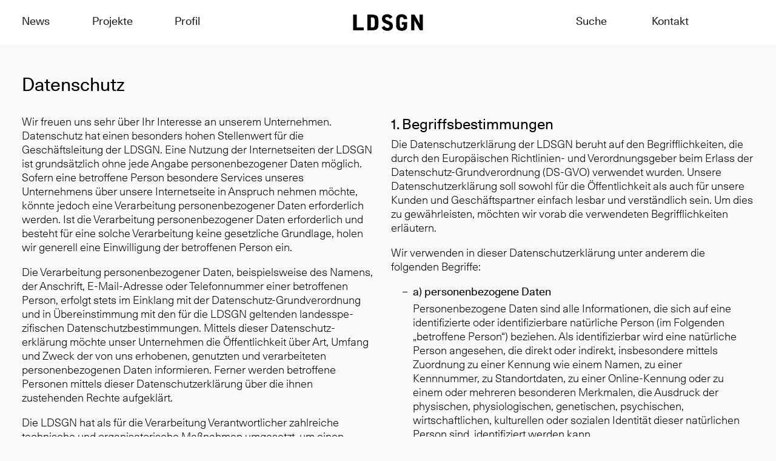

--- FILE ---
content_type: text/html; charset=UTF-8
request_url: https://ldsgn.com/de/datenschutz/
body_size: 14056
content:
<!DOCTYPE html>
<html lang="de" class="no-js sr">
<head>
	<meta charset="UTF-8" />
	<title>Datenschutz | LDSGN</title>	
	<base href="https://ldsgn.com/" />
	<meta name="generator" content="BBEdit 10.5.13"/>	
	<meta name="description" content="" />		
	<meta name="robots" content="index, follow"/>		
	<meta name="author" content="LDSGN" />
	<meta name="viewport" content="width=device-width, initial-scale=1.0, user-scalable=no" />
	<!-- Favicon -->	
	<link rel="apple-touch-icon" sizes="180x180" href="/apple-touch-icon.png">
    <link rel="icon" type="image/png" sizes="32x32" href="/favicon-32x32.png">
    <link rel="icon" type="image/png" sizes="16x16" href="/favicon-16x16.png">
    <link rel="manifest" href="/site.webmanifest">
    <link rel="mask-icon" href="/safari-pinned-tab.svg" color="#333333">
    <meta name="msapplication-TileColor" content="#ffffff">
    <meta name="theme-color" content="#ffffff">
	<!-- Twitter Card data -->
	<meta name="twitter:card" content="summary">
	<!-- Open Graph data -->
	<meta property="og:title" content="Datenschutz" />
	<meta property="og:type" content="article" />
	<meta property="og:url" content="https://ldsgn.com/de/datenschutz/" />
	<meta property="og:image" content="https://ldsgn.com/apple-touch-icon.png" />
	<meta property="og:description" content="" />
	<!-- CSS / JS -->
	
	<link rel="stylesheet" href="/assets/site/css/foundation-float.min.css" type="text/css" media="all" />
	<link rel="stylesheet" href="/assets/site/css/app-min-7916.css" type="text/css" media="all" />
	<script type="text/javascript" src="/assets/site/js/jquery.min.js"></script>
	<!--[if lt IE 9]>
	<script>
		var e = ("abbr,article,aside,audio,canvas,datalist,details," + "figure,footer,header,main,mark,menu,meter,nav,output," + "progress,section,time,video").split(',');
		for (var i = 0; i < e.length; i++) { document.createElement(e[i]); }
	</script>
	<![endif]-->
	<!-- 
	handcrafted website by
	Digitales Handwerk - digitaleshandwerk.ch (Web Development, Coding), Thomas Lehmann - ldsgn.com (Konzept, Grafik)
	-->
</head>
<body class="group template1" id="page11">

<div id="page" class="row group">

	<header id="header" class="group">
	    <div id="header-content" class="group">
    	    <div class="row group">
    	        <div class="group columns large-3 medium-3 small-12">
    	            <nav>
            			<ul><li id="nav2" class="first"><a href="/" title="" >News</a></li>
<li id="nav3"><a href="de/projekte/" title="" >Projekte</a></li>
<li id="nav4" class="last"><a href="de/profil/" title="" >Profil</a></li>
</ul>
            		    
            		    <div id="navtags-wrapper" class="group">
                            <a href="#" id="navtags-toggle-link">Filter</a>
                            <div id="navtags" class="row group">
                                <ul class="tagslist group columns large-6 medium-6 small-12">
                                    <li><strong>Branche</strong></li>
                                    <li><a href="de/projekte/branche/architektur/#tlt" data-tag="architektur">Architektur</a></li><li><a href="de/projekte/branche/bildung/#tlt" data-tag="bildung">Bildung</a></li><li><a href="de/projekte/branche/dienstleistungen/#tlt" data-tag="dienstleistungen">Dienstleistungen</a></li><li><a href="de/projekte/branche/gesundheit/#tlt" data-tag="gesundheit">Gesundheit</a></li><li><a href="de/projekte/branche/hotellerie/#tlt" data-tag="hotellerie">Hotellerie</a></li><li><a href="de/projekte/branche/immobilien/#tlt" data-tag="immobilien">Immobilien</a></li><li><a href="de/projekte/branche/industrie/#tlt" data-tag="industrie">Industrie</a></li><li><a href="de/projekte/branche/konsum/#tlt" data-tag="konsum">Konsum</a></li><li><a href="de/projekte/branche/kultur/#tlt" data-tag="kultur">Kultur</a></li><li><a href="de/projekte/branche/kunst/#tlt" data-tag="kunst">Kunst</a></li><li><a href="de/projekte/branche/soziales/#tlt" data-tag="soziales">Soziales</a></li><li><a href="de/projekte/branche/tourismus/#tlt" data-tag="tourismus">Tourismus</a></li><li><a href="de/projekte/branche/wohnen/#tlt" data-tag="wohnen">Wohnen</a></li>
                                </ul>
                                <ul class="tagslist group columns large-6 medium-6 small-12">
                                    <li><strong>Design</strong></li>
                                    <li><a href="de/projekte/design/ausstellung/#tlt" data-tag="ausstellung">Ausstellung</a></li><li><a href="de/projekte/design/branding/#tlt" data-tag="branding">Branding</a></li><li><a href="de/projekte/design/corporate/#tlt" data-tag="corporate">Corporate</a></li><li><a href="de/projekte/design/digital/#tlt" data-tag="digital">Digital</a></li><li><a href="de/projekte/design/editorial/#tlt" data-tag="editorial">Editorial</a></li><li><a href="de/projekte/design/illustration/#tlt" data-tag="illustration">Illustration</a></li><li><a href="de/projekte/design/jahresbericht/#tlt" data-tag="jahresbericht">Jahresbericht</a></li><li><a href="de/projekte/design/packaging/#tlt" data-tag="packaging">Packaging</a></li><li><a href="de/projekte/design/plakat/#tlt" data-tag="plakat">Plakat</a></li><li><a href="de/projekte/design/print/#tlt" data-tag="print">Print</a></li><li><a href="de/projekte/design/reklamen/#tlt" data-tag="reklamen">Reklamen</a></li><li><a href="de/projekte/design/signaletik/#tlt" data-tag="signaletik">Signaletik</a></li><li><a href="de/projekte/design/user-interface/#tlt" data-tag="user-interface">User Interface</a></li><li><a href="de/projekte/design/web/#tlt" data-tag="web">Web</a></li>
                                </ul>
                            </div>
                        </div>
                    </nav>
        		   
        		</div>
        		
        		<div class="group columns large-6 medium-6 small-12">
                    <a id="logo" href="/"><img src="assets/site/pics/logo_ldsgn.svg" alt="LDSGN" /></a>
        		</div>
        		<div class="group columns large-3 medium-3 small-12">
        		    <nav>
            		    <ul>
            			    <li id="nav12" class="first"><a href="de/suche/" title="" >Suche</a></li>
<li id="nav5" class="last"><a href="de/kontakt/" title="" >Kontakt</a></li>

            			    <!--  -->
            			    <li>&nbsp;</li>
            			</ul>
            			<form class="simplesearch-search-form" action="de/suche/" method="get">
    <fieldset>
        <label for="search">Suchen</label>

        <input type="text" name="search" id="search" value="" />
        <input type="hidden" name="id" value="12" />

        <input type="submit" value="Suchen" />
    </fieldset>
</form>

        			</nav>
        		</div>
        		<a class="group hamburger hamburger--squeeze"><div class="hamburger-box"><div class="hamburger-inner"></div></div></a>
    		</div>
		</div>
	</header>

    <div id="wrapper" class="group">

    <main role="main" id="content" class="group">
        <h1>Datenschutz</h1>
        <p class="subtitle"></p>
        
        <div class="row section section-2cols group">
  <div class="large-6 medium-6 small-12 columns  group">
    <div><div class="text-wrapper group">
    <p>Wir freuen uns sehr über Ihr Interesse an unserem Unternehmen. Datenschutz hat einen besonders hohen Stellenwert für die Geschäftsleitung der LDSGN. Eine Nutzung der Internetseiten der LDSGN ist grundsätzlich ohne jede Angabe personenbezogener Daten möglich. Sofern eine betroffene Person besondere Services unseres Unternehmens über unsere Internetseite in Anspruch nehmen möchte, könnte jedoch eine Verarbeitung personenbezogener Daten erforderlich werden. Ist die Verarbeitung personenbezogener Daten erforderlich und besteht für eine solche Verarbeitung keine gesetzliche Grundlage, holen wir generell eine Einwilligung der betroffenen Person ein.</p>
<p>Die Verarbeitung personenbezogener Daten, beispielsweise des Namens, der Anschrift, E-Mail-Adresse oder Telefonnummer einer betroffenen Person, erfolgt stets im Einklang mit der Datenschutz-Grundverordnung und in Übereinstimmung mit den für die LDSGN geltenden landesspezifischen Datenschutzbestimmungen. Mittels dieser Datenschutzerklärung möchte unser Unternehmen die Öffentlichkeit über Art, Umfang und Zweck der von uns erhobenen, genutzten und verarbeiteten personenbezogenen Daten informieren. Ferner werden betroffene Personen mittels dieser Datenschutzerklärung über die ihnen zustehenden Rechte aufgeklärt.</p>
<p>Die LDSGN hat als für die Verarbeitung Verantwortlicher zahlreiche technische und organisatorische Maßnahmen umgesetzt, um einen möglichst lückenlosen Schutz der über diese Internetseite verarbeiteten personenbezogenen Daten sicherzustellen. Dennoch können Internetbasierte Datenübertragungen grundsätzlich Sicherheitslücken aufweisen, sodass ein absoluter Schutz nicht gewährleistet werden kann. Aus diesem Grund steht es jeder betroffenen Person frei, personenbezogene Daten auch auf alternativen Wegen, beispielsweise telefonisch, an uns zu übermitteln.</p>
</div></div>
  </div>
  <div class="large-6 medium-6 small-12 columns  group">
    <div><h3>1. Begriffsbestimmungen</h3>
<p>Die Datenschutzerklärung der LDSGN beruht auf den Begrifflichkeiten, die durch den Europäischen Richtlinien- und Verordnungsgeber beim Erlass der Datenschutz-Grundverordnung (DS-GVO) verwendet wurden. Unsere Datenschutzerklärung soll sowohl für die Öffentlichkeit als auch für unsere Kunden und Geschäftspartner einfach lesbar und verständlich sein. Um dies zu gewährleisten, möchten wir vorab die verwendeten Begrifflichkeiten erläutern.</p>
<p>Wir verwenden in dieser Datenschutzerklärung unter anderem die folgenden Begriffe:</p>
<ul style="list-style: none">
    <li>
        <h4>a)&nbsp;personenbezogene Daten</h4>
        <p>Personenbezogene Daten sind alle Informationen, die sich auf eine identifizierte oder identifizierbare natürliche Person (im Folgenden „betroffene Person“) beziehen. Als identifizierbar wird eine natürliche Person angesehen, die direkt oder indirekt, insbesondere mittels Zuordnung zu einer Kennung wie einem Namen, zu einer Kennnummer, zu Standortdaten, zu einer Online-Kennung oder zu einem oder mehreren besonderen Merkmalen, die Ausdruck der physischen, physiologischen, genetischen, psychischen, wirtschaftlichen, kulturellen oder sozialen Identität dieser natürlichen Person sind, identifiziert werden kann.</p>
    </li>
    <li>
        <h4>b)&nbsp;betroffene Person</h4>
        <p>Betroffene Person ist jede identifizierte oder identifizierbare natürliche Person, deren personenbezogene Daten von dem für die Verarbeitung Verantwortlichen verarbeitet werden.</p>
    </li>
    <li>
        <h4>c)&nbsp;Verarbeitung</h4>
        <p>Verarbeitung ist jeder mit oder ohne Hilfe automatisierter Verfahren ausgeführte Vorgang oder jede solche Vorgangsreihe im Zusammenhang mit personenbezogenen Daten wie das Erheben, das Erfassen, die Organisation, das Ordnen, die Speicherung, die Anpassung oder Veränderung, das Auslesen, das Abfragen, die Verwendung, die Offenlegung durch Übermittlung, Verbreitung oder eine andere Form der Bereitstellung, den Abgleich oder die Verknüpfung, die Einschränkung, das Löschen oder die Vernichtung.</p>
    </li>
    <li>
        <h4>d)&nbsp;Einschränkung der Verarbeitung</h4>
        <p>Einschränkung der Verarbeitung ist die Markierung gespeicherter personenbezogener Daten mit dem Ziel, ihre künftige Verarbeitung einzuschränken.</p>
    </li>
    <li>
        <h4>e)&nbsp;Profiling</h4>
        <p>Profiling ist jede Art der automatisierten Verarbeitung personenbezogener Daten, die darin besteht, dass diese personenbezogenen Daten verwendet werden, um bestimmte persönliche Aspekte, die sich auf eine natürliche Person beziehen, zu bewerten, insbesondere, um Aspekte bezüglich Arbeitsleistung, wirtschaftlicher Lage, Gesundheit, persönlicher Vorlieben, Interessen, Zuverlässigkeit, Verhalten, Aufenthaltsort oder Ortswechsel dieser natürlichen Person zu analysieren oder vorherzusagen.</p>
    </li>
    <li>
        <h4>f) Pseudonymisierung</h4>
        <p>Pseudonymisierung ist die Verarbeitung personenbezogener Daten in einer Weise, auf welche die personenbezogenen Daten ohne Hinzuziehung zusätzlicher Informationen nicht mehr einer spezifischen betroffenen Person zugeordnet werden können, sofern diese zusätzlichen Informationen gesondert aufbewahrt werden und technischen und organisatorischen Maßnahmen unterliegen, die gewährleisten, dass die personenbezogenen Daten nicht einer identifizierten oder identifizierbaren natürlichen Person zugewiesen werden.</p>
    </li>
    <li>
        <h4>g)&nbsp;Verantwortlicher oder für die Verarbeitung Verantwortlicher</h4>
        <p>Verantwortlicher oder für die Verarbeitung Verantwortlicher ist die natürliche oder juristische Person, Behörde, Einrichtung oder andere Stelle, die allein oder gemeinsam mit anderen über die Zwecke und Mittel der Verarbeitung von personenbezogenen Daten entscheidet. Sind die Zwecke und Mittel dieser Verarbeitung durch das Unionsrecht oder das Recht der Mitgliedstaaten vorgegeben, so kann der Verantwortliche beziehungsweise können die bestimmten Kriterien seiner Benennung nach dem Unionsrecht oder dem Recht der Mitgliedstaaten vorgesehen werden.</p>
    </li>
    <li>
        <h4>h)&nbsp;Auftragsverarbeiter</h4>
        <p>Auftragsverarbeiter ist eine natürliche oder juristische Person, Behörde, Einrichtung oder andere Stelle, die personenbezogene Daten im Auftrag des Verantwortlichen verarbeitet.</p>
    </li>
    <li>
        <h4>i)&nbsp;Empfänger</h4>
        <p>Empfänger ist eine natürliche oder juristische Person, Behörde, Einrichtung oder andere Stelle, der personenbezogene Daten offengelegt werden, unabhängig davon, ob es sich bei ihr um einen Dritten handelt oder nicht. Behörden, die im Rahmen eines bestimmten Untersuchungsauftrags nach dem Unionsrecht oder dem Recht der Mitgliedstaaten möglicherweise personenbezogene Daten erhalten, gelten jedoch nicht als Empfänger.</p>
    </li>
    <li>
        <h4>j) Dritter</h4>
        <p>Dritter ist eine natürliche oder juristische Person, Behörde, Einrichtung oder andere Stelle außer der betroffenen Person, dem Verantwortlichen, dem Auftragsverarbeiter und den Personen, die unter der unmittelbaren Verantwortung des Verantwortlichen oder des Auftragsverarbeiters befugt sind, die personenbezogenen Daten zu verarbeiten.</p>
    </li>
    <li>
        <h4>k)&nbsp;Einwilligung</h4>
        <p>Einwilligung ist jede von der betroffenen Person freiwillig für den bestimmten Fall in informierter Weise und unmissverständlich abgegebene Willensbekundung in Form einer Erklärung oder einer sonstigen eindeutigen bestätigenden Handlung, mit der die betroffene Person zu verstehen gibt, dass sie mit der Verarbeitung der sie betreffenden personenbezogenen Daten einverstanden ist.</p>
    </li>
</ul>
<h3>2. Name und Anschrift des für die Verarbeitung Verantwortlichen</h3>
<p>Verantwortlicher im Sinne der Datenschutz-Grundverordnung, sonstiger in den Mitgliedstaaten der Europäischen Union geltenden Datenschutzgesetze und anderer Bestimmungen mit datenschutzrechtlichem Charakter ist die:</p>
<p>LDSGN<br>Töpfer­strasse 28<br>8045 Zürich<br>Schweiz</p>
<p>Tel.: 079 507 58 86<br>E-Mail: &#x6c;&#x40;&#x6c;&#x64;&#115;&#x67;&#110;&#x2e;&#99;&#x6f;&#109;<br>Website: <a href="https://ldsgn.com">https://ldsgn.com</a></p>
<h3>3. Cookies</h3>
<p>Die Internetseiten der LDSGN verwenden Cookies. Cookies sind Textdateien, welche über einen Internetbrowser auf einem Computersystem abgelegt und gespeichert werden.</p>
<p>Zahlreiche Internetseiten und Server verwenden Cookies. Viele Cookies enthalten eine sogenannte Cookie-ID. Eine Cookie-ID ist eine eindeutige Kennung des Cookies. Sie besteht aus einer Zeichenfolge, durch welche Internetseiten und Server dem konkreten Internetbrowser zugeordnet werden können, in dem das Cookie gespeichert wurde. Dies ermöglicht es den besuchten Internetseiten und Servern, den individuellen Browser der betroffenen Person von anderen Internetbrowsern, die andere Cookies enthalten, zu unterscheiden. Ein bestimmter Internetbrowser kann über die eindeutige Cookie-ID wiedererkannt und identifiziert werden.</p>
<p>Durch den Einsatz von Cookies kann die LDSGN den Nutzern dieser Internetseite nutzerfreundlichere Services bereitstellen, die ohne die Cookie-Setzung nicht möglich wären.</p>
<p>Mittels eines Cookies können die Informationen und Angebote auf unserer Internetseite im Sinne des Benutzers optimiert werden. Cookies ermöglichen uns, wie bereits erwähnt, die Benutzer unserer Internetseite wiederzuerkennen. Zweck dieser Wiedererkennung ist es, den Nutzern die Verwendung unserer Internetseite zu erleichtern. Der Benutzer einer Internetseite, die Cookies verwendet, muss beispielsweise nicht bei jedem Besuch der Internetseite erneut seine Zugangsdaten eingeben, weil dies von der Internetseite und dem auf dem Computersystem des Benutzers abgelegten Cookie übernommen wird. Ein weiteres Beispiel ist das Cookie eines Warenkorbes im Online-Shop. Der Online-Shop merkt sich die Artikel, die ein Kunde in den virtuellen Warenkorb gelegt hat, über ein Cookie.</p>
<p>Die betroffene Person kann die Setzung von Cookies durch unsere Internetseite jederzeit mittels einer entsprechenden Einstellung des genutzten Internetbrowsers verhindern und damit der Setzung von Cookies dauerhaft widersprechen. Ferner können bereits gesetzte Cookies jederzeit über einen Internetbrowser oder andere Softwareprogramme gelöscht werden. Dies ist in allen gängigen Internetbrowsern möglich. Deaktiviert die betroffene Person die Setzung von Cookies in dem genutzten Internetbrowser, sind unter Umständen nicht alle Funktionen unserer Internetseite vollumfänglich nutzbar.</p>
<h3>4. Erfassung von allgemeinen Daten und Informationen</h3>
<p>Die Internetseite der LDSGN erfasst mit jedem Aufruf der Internetseite durch eine betroffene Person oder ein automatisiertes System eine Reihe von allgemeinen Daten und Informationen. Diese allgemeinen Daten und Informationen werden in den Logfiles des Servers gespeichert. Erfasst werden können die (1) verwendeten Browsertypen und Versionen, (2) das vom zugreifenden System verwendete Betriebssystem, (3) die Internetseite, von welcher ein zugreifendes System auf unsere Internetseite gelangt (sogenannte Referrer), (4) die Unterwebseiten, welche über ein zugreifendes System auf unserer Internetseite angesteuert werden, (5) das Datum und die Uhrzeit eines Zugriffs auf die Internetseite, (6) eine Internet-Protokoll-Adresse (IP-Adresse), (7) der Internet-Service-Provider des zugreifenden Systems und (8) sonstige ähnliche Daten und Informationen, die der Gefahrenabwehr im Falle von Angriffen auf unsere informationstechnologischen Systeme dienen.</p>
<p>Bei der Nutzung dieser allgemeinen Daten und Informationen zieht die LDSGN keine Rückschlüsse auf die betroffene Person. Diese Informationen werden vielmehr benötigt, um (1) die Inhalte unserer Internetseite korrekt auszuliefern, (2) die Inhalte unserer Internetseite sowie die Werbung für diese zu optimieren, (3) die dauerhafte Funktionsfähigkeit unserer informationstechnologischen Systeme und der Technik unserer Internetseite zu gewährleisten sowie (4) um Strafverfolgungsbehörden im Falle eines Cyberangriffes die zur Strafverfolgung notwendigen Informationen bereitzustellen. Diese anonym erhobenen Daten und Informationen werden durch die LDSGN daher einerseits statistisch und ferner mit dem Ziel ausgewertet, den Datenschutz und die Datensicherheit in unserem Unternehmen zu erhöhen, um letztlich ein optimales Schutzniveau für die von uns verarbeiteten personenbezogenen Daten sicherzustellen. Die anonymen Daten der Server-Logfiles werden getrennt von allen durch eine betroffene Person angegebenen personenbezogenen Daten gespeichert.</p>
<h3>5. Routinemäßige Löschung und Sperrung von personenbezogenen Daten</h3>
<p>Der für die Verarbeitung Verantwortliche verarbeitet und speichert personenbezogene Daten der betroffenen Person nur für den Zeitraum, der zur Erreichung des Speicherungszwecks erforderlich ist oder sofern dies durch den Europäischen Richtlinien- und Verordnungsgeber oder einen anderen Gesetzgeber in Gesetzen oder Vorschriften, welchen der für die Verarbeitung Verantwortliche unterliegt, vorgesehen wurde.</p>
<p>Entfällt der Speicherungszweck oder läuft eine vom Europäischen Richtlinien- und Verordnungsgeber oder einem anderen zuständigen Gesetzgeber vorgeschriebene Speicherfrist ab, werden die personenbezogenen Daten routinemäßig und entsprechend den gesetzlichen Vorschriften gesperrt oder gelöscht.</p>
<h3>6. Rechte der betroffenen Person</h3>
<ul style="list-style: none;">
    <li>
        <h4>a)&nbsp;Recht auf Bestätigung</h4>
        <p>Jede betroffene Person hat das vom Europäischen Richtlinien- und Verordnungsgeber eingeräumte Recht, von dem für die Verarbeitung Verantwortlichen eine Bestätigung darüber zu verlangen, ob sie betreffende personenbezogene Daten verarbeitet werden. Möchte eine betroffene Person dieses Bestätigungsrecht in Anspruch nehmen, kann sie sich hierzu jederzeit an einen Mitarbeiter des für die Verarbeitung Verantwortlichen wenden.</p>
    </li>
    <li>
        <h4>b)&nbsp;Recht auf Auskunft</h4>
        <p>Jede von der Verarbeitung personenbezogener Daten betroffene Person hat das vom Europäischen Richtlinien- und Verordnungsgeber gewährte Recht, jederzeit von dem für die Verarbeitung Verantwortlichen unentgeltliche Auskunft über die zu seiner Person gespeicherten personenbezogenen Daten und eine Kopie dieser Auskunft zu erhalten. Ferner hat der Europäische Richtlinien- und Verordnungsgeber der betroffenen Person Auskunft über folgende Informationen zugestanden:</p>

        <ul>
            <li>die Verarbeitungszwecke</li>
            <li>die Kategorien personenbezogener Daten, die verarbeitet werden</li>
            <li>die Empfänger oder Kategorien von Empfängern, gegenüber denen die personenbezogenen Daten offengelegt worden sind oder noch offengelegt werden, insbesondere bei Empfängern in Drittländern oder bei internationalen Organisationen</li>
            <li>falls möglich die geplante Dauer, für die die personenbezogenen Daten gespeichert werden, oder, falls dies nicht möglich ist, die Kriterien für die Festlegung dieser Dauer</li>
            <li>das Bestehen eines Rechts auf Berichtigung oder Löschung der sie betreffenden personenbezogenen Daten oder auf Einschränkung der Verarbeitung durch den Verantwortlichen oder eines Widerspruchsrechts gegen diese Verarbeitung</li>
            <li>das Bestehen eines Beschwerderechts bei einer Aufsichtsbehörde</li>
            <li>wenn die personenbezogenen Daten nicht bei der betroffenen Person erhoben werden: Alle verfügbaren Informationen über die Herkunft der Daten</li>
            <li>das Bestehen einer automatisierten Entscheidungsfindung einschließlich Profiling gemäß Artikel 22 Abs.1 und 4 DS-GVO und — zumindest in diesen Fällen — aussagekräftige Informationen über die involvierte Logik sowie die Tragweite und die angestrebten Auswirkungen einer derartigen Verarbeitung für die betroffene Person</li>

        </ul>
        <p>Ferner steht der betroffenen Person ein Auskunftsrecht darüber zu, ob personenbezogene Daten an ein Drittland oder an eine internationale Organisation übermittelt wurden. Sofern dies der Fall ist, so steht der betroffenen Person im Übrigen das Recht zu, Auskunft über die geeigneten Garantien im Zusammenhang mit der Übermittlung zu erhalten.</p>

        <p>Möchte eine betroffene Person dieses Auskunftsrecht in Anspruch nehmen, kann sie sich hierzu jederzeit an einen Mitarbeiter des für die Verarbeitung Verantwortlichen wenden.</p>
    </li>
    <li>
        <h4>c)&nbsp;Recht auf Berichtigung</h4>
        <p>Jede von der Verarbeitung personenbezogener Daten betroffene Person hat das vom Europäischen Richtlinien- und Verordnungsgeber gewährte Recht, die unverzügliche Berichtigung sie betreffender unrichtiger personenbezogener Daten zu verlangen. Ferner steht der betroffenen Person das Recht zu, unter Berücksichtigung der Zwecke der Verarbeitung, die Vervollständigung unvollständiger personenbezogener Daten — auch mittels einer ergänzenden Erklärung — zu verlangen.</p>

        <p>Möchte eine betroffene Person dieses Berichtigungsrecht in Anspruch nehmen, kann sie sich hierzu jederzeit an einen Mitarbeiter des für die Verarbeitung Verantwortlichen wenden.</p>
    </li>
    <li>
        <h4>d)&nbsp;Recht auf Löschung (Recht auf Vergessen werden)</h4>
        <p>Jede von der Verarbeitung personenbezogener Daten betroffene Person hat das vom Europäischen Richtlinien- und Verordnungsgeber gewährte Recht, von dem Verantwortlichen zu verlangen, dass die sie betreffenden personenbezogenen Daten unverzüglich gelöscht werden, sofern einer der folgenden Gründe zutrifft und soweit die Verarbeitung nicht erforderlich ist:</p>

        <ul>
            <li>Die personenbezogenen Daten wurden für solche Zwecke erhoben oder auf sonstige Weise verarbeitet, für welche sie nicht mehr notwendig sind.</li>
            <li>Die betroffene Person widerruft ihre Einwilligung, auf die sich die Verarbeitung gemäß Art. 6 Abs. 1 Buchstabe a DS-GVO oder Art. 9 Abs. 2 Buchstabe a DS-GVO stützte, und es fehlt an einer anderweitigen Rechtsgrundlage für die Verarbeitung.</li>
            <li>Die betroffene Person legt gemäß Art. 21 Abs. 1 DS-GVO Widerspruch gegen die Verarbeitung ein, und es liegen keine vorrangigen berechtigten Gründe für die Verarbeitung vor, oder die betroffene Person legt gemäß Art. 21 Abs. 2 DS-GVO Widerspruch gegen die Verarbeitung ein.</li>
            <li>Die personenbezogenen Daten wurden unrechtmäßig verarbeitet.</li>
            <li>Die Löschung der personenbezogenen Daten ist zur Erfüllung einer rechtlichen Verpflichtung nach dem Unionsrecht oder dem Recht der Mitgliedstaaten erforderlich, dem der Verantwortliche unterliegt.</li>
            <li>Die personenbezogenen Daten wurden in Bezug auf angebotene Dienste der Informationsgesellschaft gemäß Art. 8 Abs. 1 DS-GVO erhoben.</li>

        </ul>
        <p>Sofern einer der oben genannten Gründe zutrifft und eine betroffene Person die Löschung von personenbezogenen Daten, die bei der LDSGN gespeichert sind, veranlassen möchte, kann sie sich hierzu jederzeit an einen Mitarbeiter des für die Verarbeitung Verantwortlichen wenden. Der Mitarbeiter der LDSGN wird veranlassen, dass dem Löschverlangen unverzüglich nachgekommen wird.</p>

        <p>Wurden die personenbezogenen Daten von der LDSGN öffentlich gemacht und ist unser Unternehmen als Verantwortlicher gemäß Art. 17 Abs. 1 DS-GVO zur Löschung der personenbezogenen Daten verpflichtet, so trifft die LDSGN unter Berücksichtigung der verfügbaren Technologie und der Implementierungskosten angemessene Maßnahmen, auch technischer Art, um andere für die Datenverarbeitung Verantwortliche, welche die veröffentlichten personenbezogenen Daten verarbeiten, darüber in Kenntnis zu setzen, dass die betroffene Person von diesen anderen für die Datenverarbeitung Verantwortlichen die Löschung sämtlicher Links zu diesen personenbezogenen Daten oder von Kopien oder Replikationen dieser personenbezogenen Daten verlangt hat, soweit die Verarbeitung nicht erforderlich ist. Der Mitarbeiter der LDSGN wird im Einzelfall das Notwendige veranlassen.</p>
    </li>
    <li>
        <h4>e)&nbsp;Recht auf Einschränkung der Verarbeitung</h4>
        <p>Jede von der Verarbeitung personenbezogener Daten betroffene Person hat das vom Europäischen Richtlinien- und Verordnungsgeber gewährte Recht, von dem Verantwortlichen die Einschränkung der Verarbeitung zu verlangen, wenn eine der folgenden Voraussetzungen gegeben ist:</p>

        <ul>
            <li>Die Richtigkeit der personenbezogenen Daten wird von der betroffenen Person bestritten, und zwar für eine Dauer, die es dem Verantwortlichen ermöglicht, die Richtigkeit der personenbezogenen Daten zu überprüfen.</li>
            <li>Die Verarbeitung ist unrechtmäßig, die betroffene Person lehnt die Löschung der personenbezogenen Daten ab und verlangt stattdessen die Einschränkung der Nutzung der personenbezogenen Daten.</li>
            <li>Der Verantwortliche benötigt die personenbezogenen Daten für die Zwecke der Verarbeitung nicht länger, die betroffene Person benötigt sie jedoch zur Geltendmachung, Ausübung oder Verteidigung von Rechtsansprüchen.</li>
            <li>Die betroffene Person hat Widerspruch gegen die Verarbeitung gem. Art. 21 Abs. 1 DS-GVO eingelegt und es steht noch nicht fest, ob die berechtigten Gründe des Verantwortlichen gegenüber denen der betroffenen Person überwiegen.</li>

        </ul>
        <p>Sofern eine der oben genannten Voraussetzungen gegeben ist und eine betroffene Person die Einschränkung von personenbezogenen Daten, die bei der LDSGN gespeichert sind, verlangen möchte, kann sie sich hierzu jederzeit an einen Mitarbeiter des für die Verarbeitung Verantwortlichen wenden. Der Mitarbeiter der LDSGN wird die Einschränkung der Verarbeitung veranlassen.</p>
    </li>
    <li>
        <h4>f) Recht auf Datenübertragbarkeit</h4>
        <p>Jede von der Verarbeitung personenbezogener Daten betroffene Person hat das vom Europäischen Richtlinien- und Verordnungsgeber gewährte Recht, die sie betreffenden personenbezogenen Daten, welche durch die betroffene Person einem Verantwortlichen bereitgestellt wurden, in einem strukturierten, gängigen und maschinenlesbaren Format zu erhalten. Sie hat außerdem das Recht, diese Daten einem anderen Verantwortlichen ohne Behinderung durch den Verantwortlichen, dem die personenbezogenen Daten bereitgestellt wurden, zu übermitteln, sofern die Verarbeitung auf der Einwilligung gemäß Art. 6 Abs. 1 Buchstabe a DS-GVO oder Art. 9 Abs. 2 Buchstabe a DS-GVO oder auf einem Vertrag gemäß Art. 6 Abs. 1 Buchstabe b DS-GVO beruht und die Verarbeitung mithilfe automatisierter Verfahren erfolgt, sofern die Verarbeitung nicht für die Wahrnehmung einer Aufgabe erforderlich ist, die im öffentlichen Interesse liegt oder in Ausübung öffentlicher Gewalt erfolgt, welche dem Verantwortlichen übertragen wurde.</p>

        <p>Ferner hat die betroffene Person bei der Ausübung ihres Rechts auf Datenübertragbarkeit gemäß Art. 20 Abs. 1 DS-GVO das Recht, zu erwirken, dass die personenbezogenen Daten direkt von einem Verantwortlichen an einen anderen Verantwortlichen übermittelt werden, soweit dies technisch machbar ist und sofern hiervon nicht die Rechte und Freiheiten anderer Personen beeinträchtigt werden.</p>

        <p>Zur Geltendmachung des Rechts auf Datenübertragbarkeit kann sich die betroffene Person jederzeit an einen Mitarbeiter der LDSGN wenden.</p>

    </li>
    <li>
        <h4>g)&nbsp;Recht auf Widerspruch</h4>
        <p>Jede von der Verarbeitung personenbezogener Daten betroffene Person hat das vom Europäischen Richtlinien- und Verordnungsgeber gewährte Recht, aus Gründen, die sich aus ihrer besonderen Situation ergeben, jederzeit gegen die Verarbeitung sie betreffender personenbezogener Daten, die aufgrund von Art. 6 Abs. 1 Buchstaben e oder f DS-GVO erfolgt, Widerspruch einzulegen. Dies gilt auch für ein auf diese Bestimmungen gestütztes Profiling.</p>

        <p>Die LDSGN verarbeitet die personenbezogenen Daten im Falle des Widerspruchs nicht mehr, es sei denn, wir können zwingende schutzwürdige Gründe für die Verarbeitung nachweisen, die den Interessen, Rechten und Freiheiten der betroffenen Person überwiegen, oder die Verarbeitung dient der Geltendmachung, Ausübung oder Verteidigung von Rechtsansprüchen.</p>

        <p>Verarbeitet die LDSGN personenbezogene Daten, um Direktwerbung zu betreiben, so hat die betroffene Person das Recht, jederzeit Widerspruch gegen die Verarbeitung der personenbezogenen Daten zum Zwecke derartiger Werbung einzulegen. Dies gilt auch für das Profiling, soweit es mit solcher Direktwerbung in Verbindung steht. Widerspricht die betroffene Person gegenüber der LDSGN der Verarbeitung für Zwecke der Direktwerbung, so wird die LDSGN die personenbezogenen Daten nicht mehr für diese Zwecke verarbeiten.</p>

        <p>Zudem hat die betroffene Person das Recht, aus Gründen, die sich aus ihrer besonderen Situation ergeben, gegen die sie betreffende Verarbeitung personenbezogener Daten, die bei der LDSGN zu wissenschaftlichen oder historischen Forschungszwecken oder zu statistischen Zwecken gemäß Art. 89 Abs. 1 DS-GVO erfolgen, Widerspruch einzulegen, es sei denn, eine solche Verarbeitung ist zur Erfüllung einer im öffentlichen Interesse liegenden Aufgabe erforderlich.</p>

        <p>Zur Ausübung des Rechts auf Widerspruch kann sich die betroffene Person direkt an jeden Mitarbeiter der LDSGN oder einen anderen Mitarbeiter wenden. Der betroffenen Person steht es ferner frei, im Zusammenhang mit der Nutzung von Diensten der Informationsgesellschaft, ungeachtet der Richtlinie 2002/58/EG, ihr Widerspruchsrecht mittels automatisierter Verfahren auszuüben, bei denen technische Spezifikationen verwendet werden.</p>
    </li>
    <li>
        <h4>h)&nbsp;Automatisierte Entscheidungen im Einzelfall einschließlich Profiling</h4>
        <p>Jede von der Verarbeitung personenbezogener Daten betroffene Person hat das vom Europäischen Richtlinien- und Verordnungsgeber gewährte Recht, nicht einer ausschließlich auf einer automatisierten Verarbeitung — einschließlich Profiling — beruhenden Entscheidung unterworfen zu werden, die ihr gegenüber rechtliche Wirkung entfaltet oder sie in ähnlicher Weise erheblich beeinträchtigt, sofern die Entscheidung (1) nicht für den Abschluss oder die Erfüllung eines Vertrags zwischen der betroffenen Person und dem Verantwortlichen erforderlich ist, oder (2) aufgrund von Rechtsvorschriften der Union oder der Mitgliedstaaten, denen der Verantwortliche unterliegt, zulässig ist und diese Rechtsvorschriften angemessene Maßnahmen zur Wahrung der Rechte und Freiheiten sowie der berechtigten Interessen der betroffenen Person enthalten oder (3) mit ausdrücklicher Einwilligung der betroffenen Person erfolgt.</p>

        <p>Ist die Entscheidung (1) für den Abschluss oder die Erfüllung eines Vertrags zwischen der betroffenen Person und dem Verantwortlichen erforderlich oder (2) erfolgt sie mit ausdrücklicher Einwilligung der betroffenen Person, trifft die LDSGN angemessene Maßnahmen, um die Rechte und Freiheiten sowie die berechtigten Interessen der betroffenen Person zu wahren, wozu mindestens das Recht auf Erwirkung des Eingreifens einer Person seitens des Verantwortlichen, auf Darlegung des eigenen Standpunkts und auf Anfechtung der Entscheidung gehört.</p>

        <p>Möchte die betroffene Person Rechte mit Bezug auf automatisierte Entscheidungen geltend machen, kann sie sich hierzu jederzeit an einen Mitarbeiter des für die Verarbeitung Verantwortlichen wenden.</p>

    </li>
    <li>
        <h4>i)&nbsp;Recht auf Widerruf einer datenschutzrechtlichen Einwilligung</h4>
        <p>Jede von der Verarbeitung personenbezogener Daten betroffene Person hat das vom Europäischen Richtlinien- und Verordnungsgeber gewährte Recht, eine Einwilligung zur Verarbeitung personenbezogener Daten jederzeit zu widerrufen.</p>

        <p>Möchte die betroffene Person ihr Recht auf Widerruf einer Einwilligung geltend machen, kann sie sich hierzu jederzeit an einen Mitarbeiter des für die Verarbeitung Verantwortlichen wenden.</p>

    </li>
</ul>
<h3>7. Datenschutz bei Bewerbungen und im Bewerbungsverfahren</h3>
<p>Der für die Verarbeitung Verantwortliche erhebt und verarbeitet die personenbezogenen Daten von Bewerbern zum Zwecke der Abwicklung des Bewerbungsverfahrens. Die Verarbeitung kann auch auf elektronischem Wege erfolgen. Dies ist insbesondere dann der Fall, wenn ein Bewerber entsprechende Bewerbungsunterlagen auf dem elektronischen Wege, beispielsweise per E-Mail oder über ein auf der Internetseite befindliches Webformular, an den für die Verarbeitung Verantwortlichen übermittelt. Schließt der für die Verarbeitung Verantwortliche einen Anstellungsvertrag mit einem Bewerber, werden die übermittelten Daten zum Zwecke der Abwicklung des Beschäftigungsverhältnisses unter Beachtung der gesetzlichen Vorschriften gespeichert. Wird von dem für die Verarbeitung Verantwortlichen kein Anstellungsvertrag mit dem Bewerber geschlossen, so werden die Bewerbungsunterlagen zwei Monate nach Bekanntgabe der Absageentscheidung automatisch gelöscht, sofern einer Löschung keine sonstigen berechtigten Interessen des für die Verarbeitung Verantwortlichen entgegenstehen. Sonstiges berechtigtes Interesse in diesem Sinne ist beispielsweise eine Beweispflicht in einem Verfahren nach dem Allgemeinen Gleichbehandlungsgesetz (AGG).</p>
<h3>8. Einsatz und Verwendung von Google Analytics (mit Anonymisierungsfunktion)</h3>
<p>Der für die Verarbeitung Verantwortliche hat auf dieser Internetseite die Komponente Google Analytics (mit Anonymisierungsfunktion) integriert. Google Analytics ist ein Web-Analyse-Dienst. Web-Analyse ist die Erhebung, Sammlung und Auswertung von Daten über das Verhalten von Besuchern von Internetseiten. Ein Web-Analyse-Dienst erfasst unter anderem Daten darüber, von welcher Internetseite eine betroffene Person auf eine Internetseite gekommen ist (sogenannte Referrer), auf welche Unterseiten der Internetseite zugegriffen oder wie oft und für welche Verweildauer eine Unterseite betrachtet wurde. Eine Web-Analyse wird überwiegend zur Optimierung einer Internetseite und zur Kosten-Nutzen-Analyse von Internetwerbung eingesetzt.</p>
<p>Betreibergesellschaft der Google-Analytics-Komponente ist die Google Ireland Limited, Gordon House, Barrow Street, Dublin, D04 E5W5, Ireland.</p>
<p>Der für die Verarbeitung Verantwortliche verwendet für die Web-Analyse über Google Analytics den Zusatz "_gat._anonymizeIp". Mittels dieses Zusatzes wird die IP-Adresse des Internetanschlusses der betroffenen Person von Google gekürzt und anonymisiert, wenn der Zugriff auf unsere Internetseiten aus einem Mitgliedstaat der Europäischen Union oder aus einem anderen Vertragsstaat des Abkommens über den Europäischen Wirtschaftsraum erfolgt.</p>
<p>Der Zweck der Google-Analytics-Komponente ist die Analyse der Besucherströme auf unserer Internetseite. Google nutzt die gewonnenen Daten und Informationen unter anderem dazu, die Nutzung unserer Internetseite auszuwerten, um für uns Online-Reports, welche die Aktivitäten auf unseren Internetseiten aufzeigen, zusammenzustellen, und um weitere mit der Nutzung unserer Internetseite in Verbindung stehende Dienstleistungen zu erbringen.</p>
<p>Google Analytics setzt ein Cookie auf dem informationstechnologischen System der betroffenen Person. Was Cookies sind, wurde oben bereits erläutert. Mit Setzung des Cookies wird Google eine Analyse der Benutzung unserer Internetseite ermöglicht. Durch jeden Aufruf einer der Einzelseiten dieser Internetseite, die durch den für die Verarbeitung Verantwortlichen betrieben wird und auf welcher eine Google-Analytics-Komponente integriert wurde, wird der Internetbrowser auf dem informationstechnologischen System der betroffenen Person automatisch durch die jeweilige Google-Analytics-Komponente veranlasst, Daten zum Zwecke der Online-Analyse an Google zu übermitteln. Im Rahmen dieses technischen Verfahrens erhält Google Kenntnis über personenbezogene Daten, wie der IP-Adresse der betroffenen Person, die Google unter anderem dazu dienen, die Herkunft der Besucher und Klicks nachzuvollziehen und in der Folge Provisionsabrechnungen zu ermöglichen.</p>
<p>Mittels des Cookies werden personenbezogene Informationen, beispielsweise die Zugriffszeit, der Ort, von welchem ein Zugriff ausging und die Häufigkeit der Besuche unserer Internetseite durch die betroffene Person, gespeichert. Bei jedem Besuch unserer Internetseiten werden diese personenbezogenen Daten, einschließlich der IP-Adresse des von der betroffenen Person genutzten Internetanschlusses, an Google in den Vereinigten Staaten von Amerika übertragen. Diese personenbezogenen Daten werden durch Google in den Vereinigten Staaten von Amerika gespeichert. Google gibt diese über das technische Verfahren erhobenen personenbezogenen Daten unter Umständen an Dritte weiter.</p>
<p>Die betroffene Person kann die Setzung von Cookies durch unsere Internetseite, wie oben bereits dargestellt, jederzeit mittels einer entsprechenden Einstellung des genutzten Internetbrowsers verhindern und damit der Setzung von Cookies dauerhaft widersprechen. Eine solche Einstellung des genutzten Internetbrowsers würde auch verhindern, dass Google ein Cookie auf dem informationstechnologischen System der betroffenen Person setzt. Zudem kann ein von Google Analytics bereits gesetzter Cookie jederzeit über den Internetbrowser oder andere Softwareprogramme gelöscht werden.</p>
<p>Ferner besteht für die betroffene Person die Möglichkeit, einer Erfassung der durch Google Analytics erzeugten, auf eine Nutzung dieser Internetseite bezogenen Daten sowie der Verarbeitung dieser Daten durch Google zu widersprechen und eine solche zu verhindern. Hierzu muss die betroffene Person ein Browser-Add-On unter dem Link <a href="https://tools.google.com/dlpage/gaoptout">https://tools.google.com/dlpag...</a> herunterladen und installieren. Dieses Browser-Add-On teilt Google Analytics über JavaScript mit, dass keine Daten und Informationen zu den Besuchen von Internetseiten an Google Analytics übermittelt werden dürfen. Die Installation des Browser-Add-Ons wird von Google als Widerspruch gewertet. Wird das informationstechnologische System der betroffenen Person zu einem späteren Zeitpunkt gelöscht, formatiert oder neu installiert, muss durch die betroffene Person eine erneute Installation des Browser-Add-Ons erfolgen, um Google Analytics zu deaktivieren. Sofern das Browser-Add-On durch die betroffene Person oder einer anderen Person, die ihrem Machtbereich zuzurechnen ist, deinstalliert oder deaktiviert wird, besteht die Möglichkeit der Neuinstallation oder der erneuten Aktivierung des Browser-Add-Ons.</p>
<p>Weitere Informationen und die geltenden Datenschutzbestimmungen von Google können unter <a href="https://www.google.de/intl/de/policies/privacy/">https://www.google.de/intl/de/...</a> und unter <a href="http://www.google.com/analytics/terms/de.html">http://www.google.com/analytic...</a> abgerufen werden. Google Analytics wird unter diesem Link <a href="https://www.google.com/intl/de_de/analytics/">https://www.google.com/intl/de...</a> genauer erläutert.</p>
<h3>Videos Youtube</h3>
<p>Unsere Website nutzt Plugins der von Google betriebenen Seite YouTube. Betreiber der Seiten ist die YouTube, LLC, 901 Cherry Ave., San Bruno, CA 94066, USA.</p>
<p>Wenn Sie eine unserer mit einem YouTube-Plugin ausgestatteten Seiten besuchen, wird eine Verbindung zu den Servern von YouTube hergestellt. Dabei wird dem YouTube-Server mitgeteilt, welche unserer Seiten Sie besucht haben.</p>
<p>Wenn Sie in Ihrem YouTube-Account eingeloggt sind, ermöglichen Sie YouTube, Ihr Surfverhalten direkt Ihrem persönlichen Profil zuzuordnen. Dies können Sie verhindern, indem Sie sich aus Ihrem YouTube-Account ausloggen.</p>
<p>Die Nutzung von YouTube erfolgt im Interesse einer ansprechenden Darstellung unserer Online-Angebote. Dies stellt ein berechtigtes Interesse im Sinne von Art. 6 Abs. 1 lit. f DSGVO dar.</p>
<p>Weitere Informationen zum Umgang mit Nutzerdaten finden Sie in der Datenschutz­erklärung von YouTube unter: <a href="https://www.google.de/intl/de/policies/privacy" target="_blank" rel="nofollow noopener noreferrer">https://​www.google.de/​intl/​de/​policies/​privacy</a><br></p>

<h3>9. Rechtsgrundlage der Verarbeitung</h3>
<p>Art. 6 I lit. a DS-GVO dient unserem Unternehmen als Rechtsgrundlage für Verarbeitungsvorgänge, bei denen wir eine Einwilligung für einen bestimmten Verarbeitungszweck einholen. Ist die Verarbeitung personenbezogener Daten zur Erfüllung eines Vertrags, dessen Vertragspartei die betroffene Person ist, erforderlich, wie dies beispielsweise bei Verarbeitungsvorgängen der Fall ist, die für eine Lieferung von Waren oder die Erbringung einer sonstigen Leistung oder Gegenleistung notwendig sind, so beruht die Verarbeitung auf Art. 6 I lit. b DS-GVO. Gleiches gilt für solche Verarbeitungsvorgänge die zur Durchführung vorvertraglicher Maßnahmen erforderlich sind, etwa in Fällen von Anfragen zur unseren Produkten oder Leistungen. Unterliegt unser Unternehmen einer rechtlichen Verpflichtung durch welche eine Verarbeitung von personenbezogenen Daten erforderlich wird, wie beispielsweise zur Erfüllung steuerlicher Pflichten, so basiert die Verarbeitung auf Art. 6 I lit. c DS-GVO. In seltenen Fällen könnte die Verarbeitung von personenbezogenen Daten erforderlich werden, um lebenswichtige Interessen der betroffenen Person oder einer anderen natürlichen Person zu schützen. Dies wäre beispielsweise der Fall, wenn ein Besucher in unserem Betrieb verletzt werden würde und daraufhin sein Name, sein Alter, seine Krankenkassendaten oder sonstige lebenswichtige Informationen an einen Arzt, ein Krankenhaus oder sonstige Dritte weitergegeben werden müssten. Dann würde die Verarbeitung auf Art. 6 I lit. d DS-GVO beruhen.
    Letztlich könnten Verarbeitungsvorgänge auf Art. 6 I lit. f DS-GVO beruhen. Auf dieser Rechtsgrundlage basieren Verarbeitungsvorgänge, die von keiner der vorgenannten Rechtsgrundlagen erfasst werden, wenn die Verarbeitung zur Wahrung eines berechtigten Interesses unseres Unternehmens oder eines Dritten erforderlich ist, sofern die Interessen, Grundrechte und Grundfreiheiten des Betroffenen nicht überwiegen. Solche Verarbeitungsvorgänge sind uns insbesondere deshalb gestattet, weil sie durch den Europäischen Gesetzgeber besonders erwähnt wurden. Er vertrat insoweit die Auffassung, dass ein berechtigtes Interesse anzunehmen sein könnte, wenn die betroffene Person ein Kunde des Verantwortlichen ist (Erwägungsgrund 47 Satz 2 DS-GVO).
</p>
<h3>10. Berechtigte Interessen an der Verarbeitung, die von dem Verantwortlichen oder einem Dritten verfolgt werden</h3>
<p>Basiert die Verarbeitung personenbezogener Daten auf Artikel 6 I lit. f DS-GVO ist unser berechtigtes Interesse die Durchführung unserer Geschäftstätigkeit zugunsten des Wohlergehens all unserer Mitarbeiter und unserer Anteilseigner.</p>
<h3>11. Dauer, für die die personenbezogenen Daten gespeichert werden</h3>
<p>Das Kriterium für die Dauer der Speicherung von personenbezogenen Daten ist die jeweilige gesetzliche Aufbewahrungsfrist. Nach Ablauf der Frist werden die entsprechenden Daten routinemäßig gelöscht, sofern sie nicht mehr zur Vertragserfüllung oder Vertragsanbahnung erforderlich sind.</p>
<h3>12. Gesetzliche oder vertragliche Vorschriften zur Bereitstellung der personenbezogenen Daten; Erforderlichkeit für den Vertragsabschluss; Verpflichtung der betroffenen Person, die personenbezogenen Daten bereitzustellen; mögliche Folgen der Nichtbereitstellung</h3>
<p>Wir klären Sie darüber auf, dass die Bereitstellung personenbezogener Daten zum Teil gesetzlich vorgeschrieben ist (z.B. Steuervorschriften) oder sich auch aus vertraglichen Regelungen (z.B. Angaben zum Vertragspartner) ergeben kann.
    Mitunter kann es zu einem Vertragsschluss erforderlich sein, dass eine betroffene Person uns personenbezogene Daten zur Verfügung stellt, die in der Folge durch uns verarbeitet werden müssen. Die betroffene Person ist beispielsweise verpflichtet uns personenbezogene Daten bereitzustellen, wenn unser Unternehmen mit ihr einen Vertrag abschließt. Eine Nichtbereitstellung der personenbezogenen Daten hätte zur Folge, dass der Vertrag mit dem Betroffenen nicht geschlossen werden könnte.
    Vor einer Bereitstellung personenbezogener Daten durch den Betroffenen muss sich der Betroffene an einen unserer Mitarbeiter wenden. Unser Mitarbeiter klärt den Betroffenen einzelfallbezogen darüber auf, ob die Bereitstellung der personenbezogenen Daten gesetzlich oder vertraglich vorgeschrieben oder für den Vertragsabschluss erforderlich ist, ob eine Verpflichtung besteht, die personenbezogenen Daten bereitzustellen, und welche Folgen die Nichtbereitstellung der personenbezogenen Daten hätte.
</p>
<h3>13. Bestehen einer automatisierten Entscheidungsfindung</h3>
<p>Als verantwortungsbewusstes Unternehmen verzichten wir auf eine automatische Entscheidungsfindung oder ein Profiling.</p>
<p></p>
<p><small>Diese Datenschutzerklärung wurde durch den Datenschutzerklärungs-Generator der DGD Deutsche Gesellschaft für Datenschutz GmbH, die als <a href="https://dg-datenschutz.de/datenschutz-dienstleistungen/externer-datenschutzbeauftragter/" rel="nofollow">Externer Datenschutzbeauftragter Würzburg</a> tätig ist, in Kooperation mit dem <a href="https://www.wbs-law.de/it-recht/datenschutzrecht" rel="nofollow">IT- und Datenschutzrecht Anwalt Christian Solmecke</a> erstellt.</small>
</p></div>
  </div>
</div>
    </main>

    </div>
    <footer class="group">
	<div id="footer-content" class="group">
    	<div class="group row">
    		<div class="group columns large-2 large-offset-2 medium-2 small-6">
    		    <p>
    			    <strong>LDSGN</strong><br />
    			    Designstudio<br />
    			    Töpferstrasse 28<br />
    			    8045 Zürich<br>
    			    079 507 58 86<br />
    			    <a href="&#x6d;&#97;&#105;&#x6c;&#x74;&#111;&#x3a;&#108;&#x40;&#x6c;d&#x73;gn&#46;&#x63;&#x6f;&#109;">&#108;&#x40;ld&#115;&#103;&#x6e;&#46;&#x63;&#111;&#x6d;</a>
    		    </p>
    		</div>
    		<div class="group columns large-4 medium-4 small-6">
    		    <p>
    		        <a target="_blank" href="https://www.instagram.com/ldsgnzurich">Instagram</a><br />
    		        <a target="_blank" href="https://www.linkedin.com/in/thomas-lehmann-840a355b">LinkedIn</a>
                </p>
    		</div>
    	    <div class="group columns large-2 medium-2 small-6">
    	        <p>
    	            <a href="de/jobs/">Jobs</a>
    	        </p>
    		    <p>
    		        <a href="de/rechtliche-hinweise/">Rechtliche Hinweise</a><br />
     	            <a href="de/datenschutz/" class="active">Datenschutz</a>   		        
    		    </p>
    		</div>
    		<div class="group columns large-2 medium-2 small-6">
    		    <p>© 2025</p>
    		</div>
    	</div>
	</div>
</footer>
</div>
<div id="smartphone"></div>
<div id="tablet"></div>
<div id="tablet-portrait"></div>


<script src="/assets/site/mediaelement/mediaelement-and-player.min.js"></script>
<link rel="stylesheet" href="/assets/site/mediaelement/mediaelementplayer.min.css" />
<script src="/assets/site/js/jquery.hypher.min.js"></script>
<script src="/assets/site/js/de.js"></script>
<script src="/assets/site/js/modernizr.custom.min.js"></script>
<script src="/assets/site/js/foundation.min.js"></script>
<script src="/assets/site/slick/slick.min.js"></script>
<link rel="stylesheet" href="/assets/site/slick/slick.css" type="text/css" media="all" />
<link rel="stylesheet" href="/assets/site/slick/slick-theme.css" type="text/css" media="all" />
<script src="/assets/site/js/scrollreveal.min.js"></script>
<script src="/assets/site/js/app.min-6854.js"></script>

<script async src="https://www.googletagmanager.com/gtag/js?id=G-6RE54LP7LE"></script>
<script>
  window.dataLayer = window.dataLayer || [];
  function gtag(){dataLayer.push(arguments);}
  gtag('js', new Date());
  gtag('config', 'G-6RE54LP7LE', { 'anonymize_ip': true });
</script>

</body>
</html>

--- FILE ---
content_type: text/css
request_url: https://ldsgn.com/assets/site/css/app-min-7916.css
body_size: 4656
content:
@import"fonts/fonts.css";html,body,div,span,applet,object,iframe,h1,h2,h3,h4,h5,h6,p,blockquote,pre,a,abbr,acronym,address,big,cite,code,del,dfn,em,img,ins,kbd,q,s,samp,small,strike,strong,sub,sup,tt,var,b,u,i,center,dl,dt,dd,ol,ul,li,fieldset,form,label,legend,table,caption,tbody,tfoot,thead,tr,th,td,article,aside,canvas,details,embed,figure,figcaption,footer,header,hgroup,menu,nav,output,ruby,section,summary,time,mark,audio,video{margin:0;padding:0;border:0;font-size:100%;font:inherit;vertical-align:baseline}article,aside,details,figcaption,figure,footer,header,hgroup,menu,nav,section,main{display:block}body{line-height:1}ol,ul{list-style:none}blockquote,q{quotes:none}blockquote:before,blockquote:after,q:before,q:after{content:"";content:none}table{border-collapse:collapse;border-spacing:0}/*!
 * Hamburgers
 * @description Tasty CSS-animated hamburgers
 * @author Jonathan Suh @jonsuh
 * @site https://jonsuh.com/hamburgers
 * @link https://github.com/jonsuh/hamburgers
 */.hamburger{padding:10px 10px;display:inline-block;cursor:pointer;transition-property:opacity,filter;transition-duration:.15s;transition-timing-function:linear;font:inherit;color:inherit;text-transform:none;background-color:transparent;border:0;margin:0;overflow:visible}.hamburger:hover{opacity:.7}.hamburger-box{width:32px;height:22px;display:inline-block;position:relative}.hamburger-inner{display:block;top:50%;margin-top:-1px}.hamburger-inner,.hamburger-inner::before,.hamburger-inner::after{width:32px;height:2px;background-color:#000;border-radius:2px;position:absolute;transition-property:transform;transition-duration:.15s;transition-timing-function:ease}.hamburger-inner::before,.hamburger-inner::after{content:"";display:block}.hamburger-inner::before{top:-10px}.hamburger-inner::after{bottom:-10px}.hamburger--spin-r .hamburger-inner{transition-duration:.22s;transition-timing-function:cubic-bezier(0.55, 0.055, 0.675, 0.19)}.hamburger--spin-r .hamburger-inner::before{transition:top .1s .25s ease-in,opacity .1s ease-in}.hamburger--spin-r .hamburger-inner::after{transition:bottom .1s .25s ease-in,transform .22s cubic-bezier(0.55, 0.055, 0.675, 0.19)}.hamburger--spin-r.is-active .hamburger-inner{transform:rotate(-225deg);transition-delay:.12s;transition-timing-function:cubic-bezier(0.215, 0.61, 0.355, 1)}.hamburger--spin-r.is-active .hamburger-inner::before{top:0;opacity:0;transition:top .1s ease-out,opacity .1s .12s ease-out}.hamburger--spin-r.is-active .hamburger-inner::after{bottom:0;transform:rotate(90deg);transition:bottom .1s ease-out,transform .22s .12s cubic-bezier(0.215, 0.61, 0.355, 1)}.hamburger--squeeze .hamburger-inner{transition-duration:.2s;transition-timing-function:cubic-bezier(0.55, 0.055, 0.675, 0.19)}.hamburger--squeeze .hamburger-inner::before{transition:top .2s .2s ease,opacity .2s ease}.hamburger--squeeze .hamburger-inner::after{transition:bottom .2s .2s ease,transform .2s cubic-bezier(0.55, 0.055, 0.675, 0.19)}.hamburger--squeeze.is-active .hamburger-inner{transform:rotate(45deg);transition-delay:.2s;transition-timing-function:cubic-bezier(0.215, 0.61, 0.355, 1)}.hamburger--squeeze.is-active .hamburger-inner::before{top:0;opacity:0;transition:top .2s ease,opacity .2s .2s ease}.hamburger--squeeze.is-active .hamburger-inner::after{bottom:0;transform:rotate(-90deg);transition:bottom .2s ease,transform .2s .2s cubic-bezier(0.215, 0.61, 0.355, 1)}body{color:#000;text-align:left;font-family:"Unica77LLWeb-Light",Arial,Helvetica,Geneva,sans-serif;font-style:normal;font-weight:400;background-color:#f9f9f9;-webkit-font-smoothing:antialiased;-moz-osx-font-smoothing:grayscale;-webkit-font-variant-ligatures:no-common-ligatures;font-variant-ligatures:no-common-ligatures;-webkit-text-size-adjust:100%;-moz-font-feature-settings:"lnum";-webkit-font-feature-settings:"lnum";font-feature-settings:"lnum";font-feature-settings:"lnum"}img{border:0px;max-width:100%;display:block;-ms-interpolation-mode:bicubic}strong,b{font-family:"Unica77LLWeb-Regular",Arial,Helvetica,Geneva,sans-serif;font-style:normal;font-weight:normal}em{font-style:italic}p{margin-top:0;padding:0;margin:0;padding-bottom:1em}h1,h2,h3,h4{font-family:"Unica77LLWeb-Regular",Arial,Helvetica,Geneva,sans-serif;font-style:normal;font-weight:normal;padding-bottom:.25em;padding-top:0;text-align:left}.template1 h1,.template1 .subtitle,.template6 h1,.template6 .subtitle{padding-bottom:0}.template1 .subtitle,.template6 .subtitle{max-width:1000px;padding-bottom:1em}a:link,a:visited{color:#9fa0a0;text-decoration:none}.notouch a:hover{color:#000}small{display:inline-block;font-size:.875rem;line-height:1.3em;padding-top:.25em}sup{position:relative;font-size:.9rem;line-height:0}.group:after{content:" ";display:block;height:0;clear:both;visibility:hidden}* html .group{height:1%}*:first-child+html .group{min-height:1px}.browserupgrade{position:relative;z-index:9999;font-family:Arial,Helvetica,sans-serif !important;padding:12px;font-size:14px;text-align:center;color:#000 !important;background-color:#ccc}.ie9 img[src$=".svg"]{width:100%}@media screen and (-ms-high-contrast: active),(-ms-high-contrast: none){img[src$=".svg"]{width:100%}}html.sr .load-hidden{visibility:hidden}#page{margin:auto;max-width:none}#header{position:absolute;left:0;top:0;z-index:9999;width:100%;background-color:#fff}#header.short{position:absolute;margin-top:-160px}#header.short.ini{position:fixed;transition:margin-top .2s ease-in-out;-webkit-transition:margin-top .2s ease-in-out;-moz-transition:margin-top .2s ease-in-out;-o-transition:margin-top .2s ease-in-out}#header.short.show{margin-top:0}#header #logo{display:block;width:116px;margin:auto}#header #header-content{max-width:1440px;margin:auto}#header nav{position:relative;font-family:"Unica77LLWeb-Regular",Arial,Helvetica,Geneva,sans-serif}#header nav ul{height:auto;padding-right:0;padding-top:0;padding-bottom:0}#header nav ul li a{color:#231f20;padding:0}#header nav ul li a:hover{color:#000}#header nav ul li.active a{color:#939598}#header .columns:last-of-type nav ul{padding-right:10%}#header .simplesearch-search-form{font-size:.875rem;line-height:1.3em;position:absolute;left:6px;top:2.8em;display:none;padding-right:0}#header .simplesearch-search-form label{display:none}#header .simplesearch-search-form input#search{font-size:.875rem;line-height:1.3em;border:1px solid #939598;box-shadow:none;margin-bottom:0;height:2.8em;-webkit-border-radius:5px;-moz-border-radius:5px;border-radius:5px}#header .simplesearch-search-form input[type=submit]{position:absolute;right:0;top:0;width:2.8em;height:2.8em;border:0 solid #939598;color:transparent;background:transparent url(../pics/icon_search.svg) no-repeat center center;-webkit-background-size:22px auto;-moz-background-size:22px auto;-o-background-size:22px auto;background-size:22px auto;-webkit-border-radius:1.5em;-moz-border-radius:1.5em;border-radius:1.5em;font-size:.875rem;line-height:1.3em}#page12 #header .simplesearch-search-form,#page24 #header .simplesearch-search-form{display:block}.template4 #header nav:first-of-type ul li:first-of-type a{color:#939598}#header .hamburger{position:absolute;z-index:9999;right:2px;top:-6px}#navtags-wrapper{position:absolute;z-index:99}#navtags-wrapper #navtags-toggle-link{font-family:"Unica77LLWeb-Regular",Arial,Helvetica,Geneva,sans-serif;font-size:.875rem;line-height:1.3em;margin-bottom:.25em;margin-left:1.4em;color:#000}#navtags-wrapper #projects-filter-current{font-size:.875rem;line-height:1.3em}#navtags-wrapper #projects-filter-current a{display:inline-block;position:relative;color:#939598;padding-right:1em}#navtags-wrapper #projects-filter-current a img{position:absolute;top:4px;right:0;display:inline-block;width:10px}#navtags-wrapper #navtags{position:relative;background-color:#fff;padding:1em;padding-top:1.25em;box-shadow:0px 4px 6px rgba(0,0,0,.1);display:none;margin-top:16px}#navtags-wrapper #navtags:before{content:"";position:absolute;top:0;left:0;width:0;height:0;border:12px solid transparent;border-bottom:12px solid transparent;border-bottom-color:#fff;border-top:0;margin-left:1.25em;margin-top:-12px}#navtags-wrapper #navtags ul{display:block}#navtags-wrapper #navtags ul li{padding-bottom:.25em;float:none;font-family:"Unica77LLWeb-Light",Arial,Helvetica,Geneva,sans-serif}#navtags-wrapper #navtags ul li:first-of-type{font-family:"Unica77LLWeb-Regular",Arial,Helvetica,Geneva,sans-serif}#navtags-wrapper #navtags ul li a{color:#000}#navtags-wrapper #navtags ul li.active a{color:#939598}#wrapper{position:relative;min-height:calc(100vh - 305px)}#wrapper>.prevnext{position:fixed;top:0;left:0;height:100vh;width:calc((100vw - 1440px + 60px)/2);min-width:36px}#wrapper>.prevnext span{display:none}#wrapper>.prevnext:hover{cursor:url("../pics/icon_prev.svg") 22 22,pointer}#wrapper>.prevnext.next{left:auto;right:0}#wrapper>.prevnext.next:hover{cursor:url("../pics/icon_next.svg") 22 22,pointer}.home-visual{position:relative;background-color:#fff;background-position:center center;-webkit-background-size:cover;-moz-background-size:cover;-o-background-size:cover;background-size:cover}.home-visual .home-visual-content{position:relative;z-index:9;margin:auto;color:#fff;height:75vh}.home-visual .home-visual-content h1,.home-visual .home-visual-content h2{position:absolute;top:0;left:0;z-index:20;width:100%;display:block;margin:auto}.home-visual .home-visual-content video,.home-visual .home-visual-content .mejs__container{object-fit:cover;width:100% !important;height:100% !important}.home-visual .home-visual-content:before{position:absolute;left:0;top:0;z-index:12;content:"";width:100%;height:50%;background:#000;background:linear-gradient(0deg, rgba(0, 0, 0, 0) 0%, rgba(0, 0, 0, 0.3) 100%)}#home-digest{background-color:#d5af27}#home-digest #home-digest-content{padding-top:60px;padding-bottom:51px;max-width:1440px;margin:auto;color:#fff}#home-digest #home-digest-content h2{padding-bottom:1.5em}#home-digest #home-digest-content a{color:#fff}#home-digest #home-digest-content .btn{border-color:#f9f9f9;color:#fff;background-color:#d5af27}#home-digest #home-digest-content .btn:hover{background-color:#f9f9f9;color:#d5af27}#home-digest #home-digest-content .icon-arrow line,#home-digest #home-digest-content .icon-arrow polyline{stroke:#fff}#content{display:block;position:relative;margin:auto;text-align:left;max-width:1440px}#content .image-wrapper{width:100%;padding-bottom:1em}#content .section-2cols{display:-webkit-box;display:-moz-box;display:-ms-flexbox;display:-webkit-flex;display:flex;-webkit-flex-wrap:wrap;-ms-flex-wrap:wrap;flex-wrap:wrap}#content .section-2cols .columns{display:-webkit-box;display:-moz-box;display:-ms-flexbox;display:-webkit-flex;display:flex;-webkit-box-pack:justify;-moz-box-pack:justify;-ms-flex-pack:justify;-webkit-justify-content:space-between;justify-content:space-between}#content .valign-top{align-items:flex-start}#content .valign-top>div{width:100%}#content .valign-middle{align-items:center}#content .valign-middle>div{width:100%}#content .valign-bottom{align-items:flex-end}#content .valign-bottom>div{width:100%}#content .projectinfo{padding-bottom:1em}#content .projectinfo li{font-size:.875rem;line-height:1.3em;padding-bottom:.25em}#content .projectinfo li p{display:inline}#content .projectinfo li:last-of-type{font-size:.625rem;line-height:1.3em;padding-top:1em}#content ul:not([class]){list-style:none;margin-bottom:1em;padding-left:0}#content ul:not([class]) li{position:relative;padding-left:1em}#content ul:not([class]) li:before{position:absolute;top:0;left:0;content:"–"}#content .oembed-container{position:relative;padding-bottom:56.25%;margin-bottom:1em;width:100%}#content .oembed-container iframe{position:absolute;width:100%;height:100%}#content .video-wrapper{position:relative;padding-bottom:56.25%;margin-bottom:1em;background-color:#000;width:100%}#content .video-wrapper.hide-controls .mejs__controls{display:none !important}#content .video-wrapper video,#content .video-wrapper .mejs__container{display:block;position:absolute;width:100% !important;height:100% !important}#content .video-wrapper .mejs__container .mejs__overlay{width:100% !important;height:100% !important}#content .text-teaser{padding-bottom:.7em}#content .simplesearch-paging{display:none}#content .simplesearch-results-list .simplesearch-result{padding-top:1em}#content .simplesearch-results-list .simplesearch-result h3{font-family:"Unica77LLWeb-Light",Arial,Helvetica,Geneva,sans-serif;font-size:2rem;line-height:1.3em;margin-bottom:0;padding-bottom:.25em}#content .simplesearch-results-list .simplesearch-result .simplesearch-highlight{font-family:"Unica77LLWeb-Regular",Arial,Helvetica,Geneva,sans-serif}.row{position:relative}.row .row{margin-left:-0.325rem !important;margin-right:-0.325rem !important}.column,.columns{position:relative;padding-left:.325rem !important;padding-right:.325rem !important;min-height:.125em}.btn:link,.btn:visited{display:inline-block;border:1px solid #67a94a;padding:.15em 1em;font-family:"Unica77LLWeb-Regular",Arial,Helvetica,Geneva,sans-serif;color:#67a94a;background-color:#f9f9f9;transition:background-color .2s ease-in-out;-webkit-transition:background-color .2s ease-in-out;-moz-transition:background-color .2s ease-in-out;-o-transition:background-color .2s ease-in-out;-webkit-border-radius:4px;-moz-border-radius:4px;border-radius:4px}.notouch .btn:link:hover,.notouch .btn:visited:hover{background-color:#67a94a;color:#fff}.icon-arrow{position:absolute;right:0;top:3px;width:19px;display:inline-block}.icon-arrow line,.icon-arrow polyline{fill:none;stroke:#231f20;stroke-width:2px}.link-arrow,.link-arrow:link,.link-arrow:visited{position:relative;display:block;color:#000}.newslist li a:hover img{-ms-filter:"progid:DXImageTransform.Microsoft.Alpha(Opacity=($opacity*100))";filter:alpha(opacity=75);-moz-opacity:.75;-khtml-opacity:.75;opacity:.75}.newslist li img{display:block;margin-bottom:1em;-ms-filter:"progid:DXImageTransform.Microsoft.Alpha(Opacity=($opacity*100))";filter:alpha(opacity=100);-moz-opacity:1;-khtml-opacity:1;opacity:1;transition:opacity .2s ease-in-out;-webkit-transition:opacity .2s ease-in-out;-moz-transition:opacity .2s ease-in-out;-o-transition:opacity .2s ease-in-out}.newslist li h3{font-size:inherit;line-height:inherit;padding-bottom:0;color:#000}.newslist li p{color:#939598}.projectlist{display:flex;flex-wrap:wrap}.projectlist li{padding-bottom:1.25em}.projectlist li a:hover img{-ms-filter:"progid:DXImageTransform.Microsoft.Alpha(Opacity=($opacity*100))";filter:alpha(opacity=75);-moz-opacity:.75;-khtml-opacity:.75;opacity:.75}.projectlist li img{display:block;margin-bottom:.75em;-ms-filter:"progid:DXImageTransform.Microsoft.Alpha(Opacity=($opacity*100))";filter:alpha(opacity=100);-moz-opacity:1;-khtml-opacity:1;opacity:1;transition:opacity .2s ease-in-out;-webkit-transition:opacity .2s ease-in-out;-moz-transition:opacity .2s ease-in-out;-o-transition:opacity .2s ease-in-out}.projectlist li h2{font-size:inherit;line-height:inherit;padding-bottom:0;color:#000}.projectlist li .project-preview-tags{margin-left:0}.projectlist li .project-preview-tags li{position:relative;padding-bottom:0;float:left;color:#939598;padding-right:.75em}.projectlist li .project-preview-tags li:after{position:absolute;top:0;right:.25em;display:block;content:"|"}.projectlist li .project-preview-tags li:last-of-type{padding-right:0}.projectlist li .project-preview-tags li:last-of-type:after{display:none}#project-prevnext-wrapper{background-color:#f2f2f2;padding:1em 0 4em}#project-prevnext-wrapper #project-prevnext{margin:auto;max-width:1440px}#project-prevnext-wrapper #project-prevnext .columns a{display:inline-block;color:#000;position:relative}#project-prevnext-wrapper #project-prevnext .columns a svg{transform-origin:50% 50%;transform:rotate(225deg);right:auto;left:-2em}#project-prevnext-wrapper #project-prevnext .columns:first-of-type{text-align:left}#project-prevnext-wrapper #project-prevnext .columns:first-of-type a{padding-left:2em;position:relative}#project-prevnext-wrapper #project-prevnext .columns:first-of-type .prevnext svg{transform-origin:50% 50%;transform:rotate(180deg);right:auto;left:0}#project-prevnext-wrapper #project-prevnext .columns:last-of-type{text-align:right}#project-prevnext-wrapper #project-prevnext .columns:last-of-type a{padding-right:2em}#project-prevnext-wrapper #project-prevnext .columns:last-of-type .prevnext svg{transform-origin:50% 50%;transform:rotate(0deg);right:0;left:auto}.slick-slider .slick-prev,.slick-slider .slick-next{width:50%;height:100%}.slick-slider .slick-prev:before,.slick-slider .slick-next:before{display:none}.slick-slider .slick-dots{bottom:0}#map{margin-bottom:1.5em}footer{background-color:#e7e7e8;color:#939598;max-width:none}footer #footer-content{padding-top:1em;padding-bottom:1em;max-width:1440px;margin:auto;font-family:"Unica77LLWeb-Regular",Arial,Helvetica,Geneva,sans-serif}footer #footer-content a{color:#939598;transition:color .2s ease-in-out;-webkit-transition:color .2s ease-in-out;-moz-transition:color .2s ease-in-out;-o-transition:color .2s ease-in-out}footer #footer-content a:hover{color:#000}footer #footer-content strong{color:#231f20}@media only screen{#smartphone,#tablet,#tablet-portrait{display:none}#smartphone{display:block}h1,h2,h3,h4{font-size:2.25rem;line-height:1.3em}h3{font-size:1.25rem;line-height:1.3em}h4,h5,h6{font-size:1rem;line-height:1.3em}.template1 h1,.template1 .subtitle,.template6 h1,.template6 .subtitle{font-size:1.25rem;line-height:1.3em}#page{font-size:1rem;line-height:1.3em}#wrapper>.prevnext{display:none}#header{padding-top:1em;padding-bottom:1em}#header #header-content{padding-left:12px;padding-right:12px}#header #header-content>.row{display:flex;flex-wrap:wrap}#header #header-content>.row>.columns:nth-child(2){order:1}#header #header-content>.row>.columns:nth-child(1){order:2}#header #header-content>.row>.columns:nth-child(3){order:3}#header nav{display:none;font-size:1.25rem;line-height:1.3em}#header nav ul li{padding-top:.25em}#header .hamburger{display:block}#navtags-wrapper{top:36px;left:22%}#navtags-wrapper #navtags{font-size:.875rem;line-height:1.3em;max-height:60vh;overflow-y:scroll;min-width:68vw;margin-left:-1px !important}#home-slider{margin-top:65px;padding-bottom:25px;overflow:hidden}.home-visual .home-visual-content h1,.home-visual .home-visual-content h2{padding-left:24px;padding-right:12px;padding-top:30px;padding-bottom:30px}#home-digest #home-digest-content{padding-left:12px;padding-right:12px}#content{padding-top:90px;padding-bottom:24px;padding-left:12px;padding-right:12px}#home-slider+#content{padding-top:45px}#content .section{padding-bottom:24px}#content .text-teaser{font-size:1.25rem;line-height:1.3em}.link-arrow,.link-arrow:link,.link-arrow:visited{width:28%}#project-prevnext-wrapper #project-prevnext{padding-left:12px;padding-right:12px}#project-prevnext-wrapper #project-prevnext .columns{text-align:center}#map{height:240px}footer #footer-content{padding-top:2.25em;padding-bottom:1em;padding-left:12px;padding-right:12px}}@media only screen and (min-width: 40em){#smartphone,#tablet,#tablet-portrait{display:none}#tablet{display:block}h1,h2,h3,h4{font-size:3rem;line-height:1.3em}h3{font-size:1.5rem;line-height:1.3em}h4,h5,h6{font-size:1.125rem;line-height:1.3em}.template1 h1,.template1 .subtitle,.template6 h1,.template6 .subtitle{font-size:1.875rem;line-height:1.3em}#page{font-size:1.125rem;line-height:1.3em}#wrapper>.prevnext{display:block}#header{padding-top:1.25em;padding-bottom:1.25em}#header #header-content{padding-left:36px;padding-right:36px}#header #header-content>.row{display:block}#header nav{display:block !important;font-size:1.125rem;line-height:1.3em}#header nav>ul{display:flex !important;justify-content:space-between}#header nav>ul li{padding-top:0}#header .hamburger{display:none !important}#navtags-wrapper{top:24px;left:35%;display:none}#navtags-wrapper #navtags{font-size:inherit;line-height:inherit;max-height:none;overflow-y:auto;min-width:360px;margin-left:-0.325rem !important}.template5 #navtags-wrapper{display:block}#home-slider{margin-top:74px}.home-visual .home-visual-content h1,.home-visual .home-visual-content h2{max-width:67%;padding-left:72px;padding-right:36px;padding-top:60px;padding-bottom:60px}.home-visual .home-visual-content h1 span,.home-visual .home-visual-content h2 span{display:block}#home-digest #home-digest-content{padding-left:36px;padding-right:36px}#content{padding-top:120px;padding-bottom:60px;padding-left:36px;padding-right:36px}#home-slider+#content{padding-top:60px}#content .section{padding-bottom:60px}#content .text-wrapper,#content ul{padding-right:1em}#content .section-2cols .columns:last-of-type .text-wrapper,#content .section-2cols .columns:last-of-type ul{padding-left:1em}#content .section-3cols .columns:nth-child(2) .text-wrapper,#content .section-3cols .columns:nth-child(2) ul,#content .section-3cols .columns:last-of-type .text-wrapper,#content .section-3cols .columns:last-of-type ul{padding-left:1em}#content .text-teaser{font-size:1.875rem;line-height:1.3em}.link-arrow,.link-arrow:link,.link-arrow:visited{width:12.5%}#project-prevnext-wrapper #project-prevnext{padding-left:36px;padding-right:36px}#project-prevnext-wrapper #project-prevnext .columns{text-align:left}#map{height:480px}footer #footer-content{padding-top:2.25em;padding-bottom:6em;padding-left:36px;padding-right:36px}footer #footer-content .row .columns{padding-top:1em}footer #footer-content .row .columns:first-of-type{padding-top:0}}@media only screen and (min-device-width: 481px)and (max-device-width: 1024px)and (orientation: portrait){#smartphone,#tablet,#tablet-portrait{display:none}#tablet-portrait{display:block}}@media only screen and (min-width: 64em){#smartphone,#tablet,#tablet-portrait{display:none}#desktop{display:block}}@media only screen and (min-width: 90em){#smartphone,#tablet,#tablet-portrait{display:none}#desktop{display:block}}@media print{#navmain,#navsub,#prevnext{display:none}#header{position:relative;padding-bottom:2em;background-color:#fff}#header #logo{position:relative;top:auto;right:a}#header #logo img{width:160px}#header #logo:after{display:none}#page{max-width:100% !important;padding-left:0;padding-right:0;font-size:10pt;line-height:1.3em}h1{font-size:14pt;line-height:1.3em}h2,h3,h4,strong{font-size:10pt;line-height:1.3em}.row{max-width:100% !important}}


--- FILE ---
content_type: text/css
request_url: https://ldsgn.com/assets/site/css/fonts/fonts.css
body_size: 437
content:
/*
 *
 * INSTRUCTIONS
 *
 * Copy the Legal Disclaimer and the @font-faces statements to your regular CSS file.
 * The font file(s) should be placed relative to the regular CSS file.
 *
 */

/*
 * Legal Disclaimer for Web licence
 *
 * Licence to use self-hosted webfonts for displaying dynamic text on specified website domains. Our package includes WOFF and WOFF2 font formats.
 *
 * Should the license page views limit be exceeded the license holder will be required to contact Lineto.com for an upgrade.
 * 
 * It is strictly prohibited to rename the font and to download or use these fonts in any other media. 
 * 
 * These Web fonts are licensed exclusively for the use on the following domain(s) and their subdomains:
 *
 * www.ldsgn.com (monthly pageviews: <50K)
 *
 */

/* complete */

@font-face {
  font-family: "Unica77LLWeb-Light";
  src: url("Unica77LLWeb-Light.woff") format("woff");
}

@font-face {
  font-family: "Unica77LLWeb-Light";
  src: url("Unica77LLWeb-Light.woff2") format("woff2");
}

@font-face {
  font-family: "Unica77LLWeb-Regular";
  src: url("Unica77LLWeb-Regular.woff") format("woff");
}

@font-face {
  font-family: "Unica77LLWeb-Regular";
  src: url("Unica77LLWeb-Regular.woff2") format("woff2");
}


/* subset */

@font-face {
  font-family: "Unica77LLSub-Light";
  src: url("Unica77LLSub-Light.woff") format("woff");
}

@font-face {
  font-family: "Unica77LLSub-Light";
  src: url("Unica77LLSub-Light.woff2") format("woff2");
}

@font-face {
  font-family: "Unica77LLSub-Regular";
  src: url("Unica77LLSub-Regular.woff") format("woff");
}

@font-face {
  font-family: "Unica77LLSub-Regular";
  src: url("Unica77LLSub-Regular.woff2") format("woff2");
}




--- FILE ---
content_type: application/javascript
request_url: https://ldsgn.com/assets/site/js/app.min-6854.js
body_size: 841
content:
!function($){$.fn.shuffle=function(){var e=this.get(),n=$.map(e,(function(){var n,a=(n=e.length,Math.floor(Math.random()*n)),o=$(e[a]).clone(!0)[0];return e.splice(a,1),o}));return this.each((function(e){$(this).replaceWith($(n[e]))})),$(n)},$(document).foundation(),$(".hamburger").click((function(e){$(this).toggleClass("is-active"),$("#header").addClass("opened-hamburger"),$("#header nav").slideToggle(500,(function(){$(this).is(":visible")||$("#header").removeClass("opened-hamburger")})),e.preventDefault()})),$(document).scroll((function(){})),$(window).resize((function(){}));var e=0,n="down";$((function(){$(window).scroll((function(){var a=$(document).scrollTop();a>e+4&&(n="down"),a<e-4&&(n="up"),a>125?($("#header").addClass("short"),a>160?$("#header").addClass("ini"):$("#header").removeClass("ini"),"up"==n&&a>160?$("#header").addClass("show"):$("#header").removeClass("show")):(n="down",$("#header").removeClass("short"),$("#header").removeClass("show")),e=a}))}));window.orientation;window.onorientationchange=function(){window.orientation},$(document).ready((function(){touch=function(){var e=!1;("ontouchstart"in window||window.DocumentTouch&&document instanceof DocumentTouch)&&(e=!0);return e}(),touch||$("body").addClass("notouch"),$("#navtags-toggle-link").click((function(e){$("#navtags").slideToggle(),e.preventDefault()})),$("#nav12 a, #nav24 a").click((function(e){$(".simplesearch-search-form").slideToggle(500,(function(){$("#search").focus()})),e.preventDefault()})),$("#home-slider .home-visual").shuffle();var e=$("#home-slider").slick({autoplay:!0,autoplaySpeed:3e3,dots:!0,infinite:!0,speed:1e3,fade:!0,cssEase:"linear",pauseOnHover:!1});e.on("afterChange",(function(e,n,a){var o=$(n.$slides[a]).find("video");o.length>0&&$(o).get(0).play()})),e.on("beforeChange",(function(e,n,a){var o=$(n.$slides[a]).find("video");o.length>0&&$(o).get(0).pause()})),$(".slides").slick({autoplay:!0,autoplaySpeed:2e3,dots:!0,infinite:!0,speed:1e3,fade:!0,cssEase:"linear",pauseOnHover:!1}),$("video.mejs-player").mediaelementplayer({pauseOtherPlayers:!1,iconSprite:"/assets/site/mediaelement/mejs-controls.svg",success:function(e,n){}}),ScrollReveal().reveal(".projectlist li",{delay:0,interval:0}),ScrollReveal().reveal(".sr-fadein",{delay:0,interval:0}),ScrollReveal().reveal(".knowhowlist li",{duration:2e3,delay:0,interval:75}),$("p,td,h1,h2,h3,h4,a,span,strong").hyphenate("de"),Modernizr.svgasimg}))}(jQuery);

--- FILE ---
content_type: image/svg+xml
request_url: https://ldsgn.com/assets/site/pics/logo_ldsgn.svg
body_size: 2193
content:
<svg id="Layer_1" data-name="Layer 1" xmlns="http://www.w3.org/2000/svg" width="286" height="70.87" viewBox="0 0 286 70.87"><path d="M284.59,67.77c-3.63,0-7.27,0-10.9,0a1.72,1.72,0,0,1-1.27-.75c-5.94-10.78-11.89-21.55-17.73-32.39-1.39-2.58-2.41-5.37-3.6-8.06a2.69,2.69,0,0,0-.65-1V67.7H237.59v-65a6.57,6.57,0,0,1,.89-.12c4,0,7.91,0,11.86,0a1.68,1.68,0,0,1,1.22.66q9.12,16.59,18.17,33.23c.74,1.39,1.28,2.88,2,4.54-.15-12.93-.3-25.58-.45-38.08.26-.22.32-.31.37-.31l12.93,0Z"/><path d="M197.78,69.69c-2.39-.41-4.83-.65-7.17-1.25-5.13-1.31-9.44-3.85-12-8.76a20.55,20.55,0,0,1-2.38-9.18c-.12-10-.35-20,0-30,.3-7.71,4-13.77,11.19-17.24a22.27,22.27,0,0,1,8.24-1.89c5-.33,9.89-.16,14.55,2a18.61,18.61,0,0,1,10.7,18H206.87c-.07-.44-.14-.87-.19-1.3-.6-5-4.15-7.68-9.15-7-4.26.6-6.59,3.4-6.69,8.36-.11,5.34-.09,10.68-.06,16,0,3.78.15,7.57.28,11.35a13.5,13.5,0,0,0,.41,2.34c1.42,6.47,6.74,7,10.71,6A5.73,5.73,0,0,0,206.57,52c.31-2.39.28-4.82.41-7.36H199.3V33.78h21.62a1.83,1.83,0,0,1,.13.55c-.08,6.33-.12,12.67-.29,19a21.59,21.59,0,0,1-.84,4.69c-1.1,4.25-4,7-7.85,8.79a29,29,0,0,1-10,2.67,11.78,11.78,0,0,0-1.16.21Z"/><path d="M137.11,69.69c-2.07-.39-4.18-.64-6.21-1.19a21.69,21.69,0,0,1-13.77-12.11l11-7.34c.22.43.4.8.6,1.17,2.6,4.82,6.42,7.8,12.12,7.68A12.32,12.32,0,0,0,145,57a6.4,6.4,0,0,0,4.2-6.12,5.84,5.84,0,0,0-3.42-6.06c-3.47-1.62-7-3-10.53-4.57a81.28,81.28,0,0,1-7.62-3.72c-6.46-3.75-9.39-9.53-9.27-16.92.14-8.7,5.09-15.17,13.55-17.32C139.41.36,146.69.79,153.42,5a26.88,26.88,0,0,1,7.93,8L150.6,20.12a14.63,14.63,0,0,0-5.77-5.85,11.32,11.32,0,0,0-8.58-1,5.8,5.8,0,0,0-4.42,4.56A5.66,5.66,0,0,0,134,24a22.82,22.82,0,0,0,4.91,2.66c4.27,1.76,8.71,3.16,12.89,5.1a17.9,17.9,0,0,1,10.74,13.62c2.11,11.82-4.08,21-15.36,23.61-1.19.27-2.4.5-3.61.75Z"/><path d="M59.06,67.73v-65c.39,0,.7-.08,1-.08,6.71,0,13.43-.08,20.14.16a48.27,48.27,0,0,1,9.92,1.44C97.47,6.05,101.72,11,103,18.36a73.82,73.82,0,0,1,1,11.41c.09,6.45,0,12.92-.23,19.36C103.5,54,102.06,58.49,98.39,62a19,19,0,0,1-10.52,4.8,105.29,105.29,0,0,1-12.16,1c-5.27.17-10.54,0-15.82,0C59.65,67.79,59.42,67.76,59.06,67.73ZM73.64,56.07c2.1,0,4.17.08,6.23,0,4.73-.22,7.57-2.53,8.73-7.07a15.28,15.28,0,0,0,.56-3.41c.12-5.57.31-11.15.19-16.72a39.06,39.06,0,0,0-1.21-8.46,7.51,7.51,0,0,0-5-5.43c-3.07-1.05-6.28-.8-9.51-.77Z"/><path d="M16,55.64H44.55V67.72H1.46v-65H16Z"/></svg>